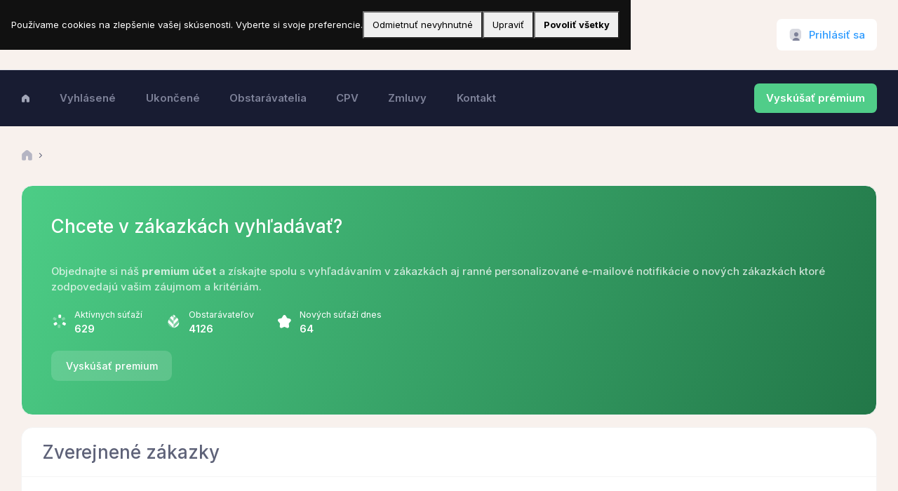

--- FILE ---
content_type: text/html;charset=UTF-8
request_url: https://www.verejnesutaze.sk/index.cfm?Module=Item&Page=ItemList&CPV=30200000-1&OrderBy=ItemCode%20ASC&
body_size: 8532
content:


<!DOCTYPE html>
<html lang="sk">

<head>
    <title></title>
    <meta charset="utf-8" />
    <meta name="description" content="" />
    <meta name="keywords" content="" />
    <meta name="viewport" content="width=device-width, initial-scale=1" />
    <meta property="og:locale" content="sk_SK" />
    <meta property="og:type" content="article" />
    <meta property="og:title" content="" />
    <meta property="og:url" content="https://www.verejnesutaze.sk" />
    <meta property="og:site_name" content="Verejné súťaže" />
    <meta property="og:image" content="https://www.verejnesutaze.sk/img/OfficeMeeting2.png" />

    
    <link rel="canonical" href="https://www.verejnesutaze.sk" />
    
    <link rel="shortcut icon" href="/favicon.ico" />

    
    <link rel="stylesheet" href="https://fonts.googleapis.com/css?family=Inter:300,400,500,600,700" />
    

              
      
    

    
    <link href="https://cdn.verejnesutaze.sk/assets/plugins/global/plugins.bundle.css" rel="stylesheet" type="text/css" />
    <link href="https://cdn.verejnesutaze.sk/assets/css/style.bundle.css" rel="stylesheet" type="text/css" />
    

    <!-- Google Tag Manager -->
    <script>(function(w,d,s,l,i){w[l]=w[l]||[];w[l].push({'gtm.start':
    new Date().getTime(),event:'gtm.js'});var f=d.getElementsByTagName(s)[0],
    j=d.createElement(s),dl=l!='dataLayer'?'&l='+l:'';j.async=true;j.src=
    'https://www.googletagmanager.com/gtm.js?id='+i+dl;f.parentNode.insertBefore(j,f);
    })(window,document,'script','dataLayer','GTM-KZ9HRKV6');</script>
    <!-- End Google Tag Manager -->	    

    
    <script src="https://cdn.jsdelivr.net/npm/axios/dist/axios.min.js"></script>
    <script src="https://cdn.jsdelivr.net/npm/vue@3.2.13/dist/vue.global.prod.js"></script>

    <link href="https://cdn.jsdelivr.net/npm/vue-select@3.16.0/dist/vue-select.css" rel="stylesheet">
    <script src="https://cdn.jsdelivr.net/npm/vue-select@3.16.0/dist/vue-select.min.js"></script>
    
</head>

   


<body id="kt_app_body" data-kt-app-header-stacked="true" data-kt-app-header-primary-enabled="true" data-kt-app-header-secondary-enabled="true" data-kt-app-toolbar-enabled="true" class="app-default">


<script>var defaultThemeMode = "light"; var themeMode; if ( document.documentElement ) { if ( document.documentElement.hasAttribute("data-bs-theme-mode")) { themeMode = document.documentElement.getAttribute("data-bs-theme-mode"); } else { if ( localStorage.getItem("data-bs-theme") !== null ) { themeMode = localStorage.getItem("data-bs-theme"); } else { themeMode = defaultThemeMode; } } if (themeMode === "system") { themeMode = window.matchMedia("(prefers-color-scheme: dark)").matches ? "dark" : "light"; } document.documentElement.setAttribute("data-bs-theme", themeMode); }</script>



<div class="d-flex flex-column flex-root app-root" id="kt_app_root">
    
    <div class="app-page flex-column flex-column-fluid" id="kt_app_page">
        
        
        


<div id="kt_app_header" class="app-header mb-6 mb-lg-10">
    
    <div class="app-header-primary" data-kt-sticky="true" data-kt-sticky-activate="{default: false, lg: true}" data-kt-sticky-name="app-header-primary-sticky" data-kt-sticky-offset="{default: false, lg: '300px'}">
        
        <div class="app-container container-xxl d-flex align-items-stretch justify-content-between">
            
            <div class="d-flex align-items-center d-lg-none ms-n2 me-2" title="Show sidebar menu">
                <div class="btn btn-icon btn-active-color-primary w-35px h-35px" id="kt_app_header_menu_toggle">
                    <i class="ki-duotone ki-abstract-14 fs-2">
                        <span class="path1"></span>
                        <span class="path2"></span>
                    </i>
                </div>
            </div>
            
            
            <div class="d-flex align-items-center flex-grow-1 flex-lg-grow-0 me-lg-15">
                <a href="/">
                    <img alt="Logo" src="https://cdn.verejnesutaze.sk/assets/media/logos/verejne-sutaze-small.png" class="h-25px d-sm-none" />
                    <img alt="Logo" src="https://cdn.verejnesutaze.sk/assets/media/logos/verejne-sutaze.png" class="h-40px d-none d-sm-inline app-sidebar-logo-default theme-light-show" />
                    <img alt="Logo" src="https://cdn.verejnesutaze.sk/assets/media/logos/verejne-sutaze-dark.png" class="h-40px d-none d-sm-inline app-sidebar-logo-default theme-dark-show" />
                </a>
            </div>
            
            
            <div class="app-navbar flex-shrink-0">
                
                
                
                

                
                    
                

                
                      
                

                
                

    <div class="app-navbar-item ms-3 ms-lg-6">
        <!--begin::Menu wrapper-->
        <div class="btn btn-flex btn-sm custom-btn h-35px h-lg-45px position-relative" id="kt_drawer_chat_toggle">
            <i class="ki-duotone ki-user-square fs-2">
            <i class="path1"></i>
            <i class="path2"></i>
            <i class="path3"></i>
            </i>&nbsp;<a href="/prihlasenie/" id="LoginButton" class="fs-5">Prihlásiť sa</a>
            
        </div>
        <!--end::Menu wrapper-->
    </div>

    		

<div class="modal fade" tabindex="-1" id="LoginModal">
	<div class="modal-dialog modal-dialog-scrollable modal-xl">
		<div class="modal-content">
			<div class="modal-header">
				<h5 class="modal-title">Prihlásenie</h5>

				<!--begin::Close-->
				<div class="btn btn-icon btn-sm btn-active-light-primary ms-2" data-bs-dismiss="modal" aria-label="Close">
					<span class="ki-outline ki-cross-square fs-2x"></span>
				</div>
				<!--end::Close-->
			</div>

			<div class="modal-body">		
		
					

						
			</div>

			

		</div>
	</div>
</div>


   
                
                
            </div>
            
        </div>
        
    </div>
    
    
    <div class="app-header-secondary">
        
        <div class="app-container container-xxl d-flex align-items-stretch">
            
            <div class="d-flex flex-stack flex-row-fluid" id="kt_app_header_wrapper">
                
                <div class="">
                    


<div class="app-header-menu app-header-mobile-drawer align-items-stretch" data-kt-drawer="true" data-kt-drawer-name="app-header-menu" data-kt-drawer-activate="{default: true, lg: false}" data-kt-drawer-overlay="true" data-kt-drawer-width="250px" data-kt-drawer-direction="start" data-kt-drawer-toggle="#kt_app_header_menu_toggle" data-kt-swapper="true" data-kt-swapper-mode="{default: 'append', lg: 'prepend'}" data-kt-swapper-parent="{default: '#kt_app_body', lg: '#kt_app_header_wrapper'}">
    
    <div class="menu menu-rounded menu-active-bg menu-state-primary menu-column menu-lg-row menu-title-gray-700 menu-icon-gray-500 menu-arrow-gray-500 menu-bullet-gray-500 my-5 my-lg-0 align-items-stretch fw-semibold px-2 px-lg-0" id="kt_app_header_menu" data-kt-menu="true">
        
        

            
            <div class="menu-item  menu-lg-down-accordion me-0 me-lg-2">

                
                

                    <a class="menu-link" href="/">
                        <span class="menu-title">
                            <i class="ki-duotone ki-home"></i>
                        </span>
                        <span class="menu-arrow d-lg-none"></span>
                    </a>                    

                
                

            </div>
            
        

            
            <div class="menu-item  menu-lg-down-accordion me-0 me-lg-2">

                
                
                    
                    <a class="menu-link" href="/vyhlasene-obstaravania/">
                        <span class="menu-title">Vyhlásené</span>
                        <span class="menu-arrow d-lg-none"></span>
                    </a>

                
                

            </div>
            
        

            
            <div class="menu-item  menu-lg-down-accordion me-0 me-lg-2">

                
                
                    
                    <a class="menu-link" href="/ukoncene-obstaravania/">
                        <span class="menu-title">Ukončené</span>
                        <span class="menu-arrow d-lg-none"></span>
                    </a>

                
                

            </div>
            
        

            
            <div class="menu-item  menu-lg-down-accordion me-0 me-lg-2">

                
                
                    
                    <a class="menu-link" href="/obstaravatelia/">
                        <span class="menu-title">Obstarávatelia</span>
                        <span class="menu-arrow d-lg-none"></span>
                    </a>

                
                

            </div>
            
        

            
            <div class="menu-item  menu-lg-down-accordion me-0 me-lg-2">

                
                
                    
                    <a class="menu-link" href="/cpv-kody/">
                        <span class="menu-title">CPV</span>
                        <span class="menu-arrow d-lg-none"></span>
                    </a>

                
                

            </div>
            
        

            
            <div class="menu-item  menu-lg-down-accordion me-0 me-lg-2">

                
                
                    
                    <a class="menu-link" href="/zmluvy/">
                        <span class="menu-title">Zmluvy</span>
                        <span class="menu-arrow d-lg-none"></span>
                    </a>

                
                

            </div>
            
        

            
            <div class="menu-item  menu-lg-down-accordion me-0 me-lg-2">

                
                
                    
                    <a class="menu-link" href="/kontakt/">
                        <span class="menu-title">Kontakt</span>
                        <span class="menu-arrow d-lg-none"></span>
                    </a>

                
                

            </div>
            
        
      
    </div>
    
</div>
    


                </div>
                
                
                
                    <a href="/premium-ucet/" class="btn btn-flex btn-sm fw-bold btn-success py-3 fs-5 d-none d-sm-none d-md-none d-lg-block">Vyskúšať prémium</a>
                

            </div>
            
        </div>
        
    </div>
    
</div>



        

        
        <div class="app-wrapper flex-column flex-row-fluid" id="kt_app_wrapper">    

			
			<div id="kt_app_toolbar" class="app-toolbar align-items-center">            
                


<div id="kt_app_toolbar_container" class="app-container container-xxl">
    
    <div class="d-flex flex-stack flex-row-fluid">
        
        <div class="d-flex flex-column flex-row-fluid">
            
            

            <ul class="breadcrumb breadcrumb-separatorless fw-semibold mb-1">
                <!--begin::Item-->
                <li class="breadcrumb-item text-gray-700 fw-bold lh-1">
                    <a href="/" class="text-white">
                        <i class="ki-duotone ki-home fs-3 text-gray-400"></i>
                    </a>
                </li>
                <!--end::Item-->
                <!--begin::Item-->
                <li class="breadcrumb-item">
                    <i class="ki-duotone ki-right fs-7 text-gray-700 mx-n1 lh-0"></i>
                </li>
                <!--end::Item-->

                

                <!--begin::Item-->
                <li class="breadcrumb-item text-gray-700 fw-bold lh-1"></li>
                <!--end::Item-->

            </ul>
            

            
            <div class="page-title d-flex align-items-center me-3">
                
                
                    <h1 class="page-heading d-flex text-dark fw-bolder fs-1 flex-column justify-content-center my-0"></h1>
                
                
            </div>
            

        </div>
        
        
        
        
        

    </div>
    
</div>
    


            </div>    
            

            
            <div class="app-container container-xxl d-flex">

                
                <div class="app-main flex-column flex-row-fluid" id="kt_app_main">
                    
                    
                    <div class="d-flex flex-column flex-column-fluid">

                        
                        <div id="kt_app_content" class="app-content px-0">

						
						

		<div class="row">

			

			<div class="col-md-12 mb-5">

				
				

<div class="card h-lg-100 mb-5" style="background: linear-gradient(112.14deg, #4ccd86 0%, #227748 100%)">
		
	<div class="card-body">
	
		<div class="row align-items-center">
	
			
	
            <div class="d-flex justify-content-between h-100 flex-column pt-xl-5 pb-xl-2 ps-xl-7">

                <div class="mb-6">

                    <div class="mb-6">
                        <h3 class="fs-2x fw-semibold text-white">Chcete v zákazkách vyhľadávať?<br><br></h3>
                        <span class="fs-5 fw-semibold text-white opacity-75">Objednajte si náš <b>premium účet</b> a získajte spolu s vyhľadávaním v zákazkách aj ranné personalizované e-mailové notifikácie o nových zákazkách ktoré zodpovedajú vašim záujmom a kritériám.
                        </span>
                    </div>
                    

                    <!--begin::Items-->
                    <div class="d-flex align-items-center flex-wrap d-grid gap-2">
                        
                        <div class="d-flex align-items-center me-5 me-xl-10">
                            
							<div class="symbol symbol-30px symbol-circle me-3">
								<i class="ki-duotone ki-abstract-12 fs-1 text-white">
									<span class="path1"></span>
									<span class="path2"></span>
								</i>
							</div>
                            
							<div class="m-0">
								<a href="/vyhlasene-obstaravania/" class="text-white text-opacity-75 fs-7">Aktívnych súťaží</a>
								<span class="fw-bold text-white fs-5 d-block">629</span>
							</div>
                        
                        </div>

                        <div class="d-flex align-items-center me-5 me-xl-10">
                            
                            <div class="symbol symbol-30px symbol-circle me-3">
                                <i class="ki-duotone ki-abstract-46 fs-1 text-white">
                                    <span class="path1"></span>
                                    <span class="path2"></span>
                                </i>
                            </div>
                            
                            <div class="m-0">
                                <a href="/obstaravatelia/" class="text-white text-opacity-75 fs-7">Obstarávateľov</a>
                                <span class="fw-bold text-white fs-5 d-block">4126</span>
                            </div>
                        
                        </div>
                                                    
                        <div class="d-flex align-items-center me-5 me-xl-10">
                            
							<div class="symbol symbol-30px symbol-circle me-3">
								<i class="ki-duotone ki-star fs-1 text-white">
									<span class="path1"></span>
									<span class="path2"></span>
								</i>
							</div>
                            
							<div class="m-0">
								<a href="/vyhlasene-obstaravania/" class="text-white text-opacity-75 fs-7">Nových súťaží dnes</a>
								<span class="fw-bold text-white fs-5 d-block">64</span>
							</div>
                        
                        </div>							

                    </div>
                    
                </div>

                <div class="m-0">
                    <a href="/premium-ucet/" class="btn btn-color-white bg-white bg-opacity-15 bg-hover-opacity-25 fw-semibold">Vyskúšať premium</a>
                </div>

            </div>

			

			
			
		</div>
		
	</div>
	
</div>	


			
			</div>

		</div>

	

<div class="card ">

    

        <div class="card-header card-header-stretch">
            <h2 class="card-title fs-2x text-gray-700">Zverejnené zákazky</h2>
            <div class="card-toolbar">

                
                
            </div>
        </div>

    

    <div class="card-body">
        



    <table id="kt_datatable" class="table align-middle table-row-bordered table-row-solid">
        <thead>
            <tr class="fw-semibold fs-6 text-muted">
                
                    <th>Názov</th>
                
                    <th>
					Zdroj</th>
                
                    <th>
					Ponuky do</th>
                
                    <th>
					Zadávateľ</th>
                
            </tr>
        </thead>

        <tbody class="fs-6 fw-semibold text-gray-600">

        

            <tr>
                
                    
                        <td>                      

                            
                                        <a href="/tender/37286/" >IKT zariadenia - 053/24-25</a><br>
                                    <span class='fs-8 fw-bold'>Dynamický nákupný systém </span><br>
                                <span class='fs-8 fw-semibold text-gray-500'></span><br>
                                

                        </td>

                    
                        
                        <td><img src="/img/source/source_web.png" class="" alt="web" style="max-height:40px;"></td>

                    
                        
                        <td><span style="display:none;">202602021200</span>02.02.2026<br>12:00</td>

                    
                        
                        <td>Univerzita Komenského v Bratislave</td>

                    
            </tr>
        

            <tr>
                
                    
                        <td>                      

                            
                                        <a href="/tender/1254237/" >„SPŠ dopravná ZV- Informačno- komunikačné technológie-Vybavenie PC učebne“</a><br>
                                    <span class='fs-8 fw-bold'>Verejná súťaž (Nadlimitná zákazka)</span><br>
                                <span class='fs-8 fw-semibold text-gray-500'>VO</span><br>
                                

                        </td>

                    
                        
                        <td><img src="/img/source/source_uvo.png" class="" alt="uvo" style="max-height:40px;"></td>

                    
                        
                        <td><span style="display:none;">202602091000</span>09.02.2026<br>10:00</td>

                    
                        
                        <td>Banskobystrický samosprávny kraj</td>

                    
            </tr>
        

            <tr>
                
                    
                        <td>                      

                            
                                        <a href="/tender/37467/" >Nákup tonerov, odpadových nádob, valcov do nízkokapacitných tlačiarní a USB kľúčov pre BBSK - Výzva č. 35</a><br>
                                    <span class='fs-8 fw-bold'>Dynamický nákupný systém </span><br>
                                <span class='fs-8 fw-semibold text-gray-500'></span><br>
                                

                        </td>

                    
                        
                        <td><img src="/img/source/source_web.png" class="" alt="web" style="max-height:40px;"></td>

                    
                        
                        <td><span style="display:none;">202602100900</span>10.02.2026<br>09:00</td>

                    
                        
                        <td>Banskobystrický samosprávny kraj</td>

                    
            </tr>
        

            <tr>
                
                    
                        <td>                      

                            
                                        <a href="/tender/23787/" >DNS - Výpočtová technika a príslušenstvo </a><br>
                                    <span class='fs-8 fw-bold'>Dynamický nákupný systém </span><br>
                                <span class='fs-8 fw-semibold text-gray-500'>AOS-81/5-71/2022</span><br>
                                

                        </td>

                    
                        
                        <td><img src="/img/source/source_ezakazky.png" class="" alt="ezakazky" style="max-height:40px;"></td>

                    
                        
                        <td><span style="display:none;">202608221310</span>22.08.2026<br>13:10</td>

                    
                        
                        <td>Akadémia ozbrojených síl generála Milana Rastislava Štefánika v Liptovskom Mikuláši</td>

                    
            </tr>
        

            <tr>
                
                    
                        <td>                      

                            
                                        <a href="/tender/23790/" >Výpočtová technika a príslušenstvo</a><br>
                                    <span class='fs-8 fw-bold'>Dynamický nákupný systém </span><br>
                                <span class='fs-8 fw-semibold text-gray-500'>DNS 1/2023</span><br>
                                

                        </td>

                    
                        
                        <td><img src="/img/source/source_ezakazky.png" class="" alt="ezakazky" style="max-height:40px;"></td>

                    
                        
                        <td><span style="display:none;">202709252355</span>25.09.2027<br>23:55</td>

                    
                        
                        <td>Kancelária Najvyššieho súdu Slovenskej republiky</td>

                    
            </tr>
        

            <tr>
                
                    
                        <td>                      

                            
                                        <a href="/tender/33111/" >DNS - Výpočtová technika a komponenty na obdobie 2025-2029</a><br>
                                    <span class='fs-8 fw-bold'>Dynamický nákupný systém </span><br>
                                <span class='fs-8 fw-semibold text-gray-500'></span><br>
                                

                        </td>

                    
                        
                        <td><img src="/img/source/source_ezakazky.png" class="" alt="ezakazky" style="max-height:40px;"></td>

                    
                        
                        <td><span style="display:none;">202907181312</span>18.07.2029<br>13:12</td>

                    
                        
                        <td>Univerzita Pavla Jozefa Šafárika v Košiciach</td>

                    
            </tr>
        
        </tbody>
        
    </table>



    </div>

    
    
</div>



                        </div>
                        

                    </div>
                    

                    
                    

<div id="kt_app_footer" class="app-footer d-flex flex-column flex-md-row align-items-center flex-center flex-md-stack pb-2 pb-lg-4">
    
    <div class="text-dark order-2 order-md-1 fs-5">
        <span class="text-muted fw-semibold me-1">&copy;2024</span>
        <a href="https://www.ebiz.sk" target="_blank" class="text-gray-600 fw-semibold text-hover-primary">eBIZ a.s.</a>
    </div>
    
    
    <ul class="menu menu-gray-600 menu-hover-primary fw-semibold order-1 fs-5">
        <li class="menu-item px-2">
            <a href="https://www.eProcurement.sk" target="_blank" class="menu-link px-2">eProcurement</a>
        </li>        
        <li class="menu-item px-2">
            <a href="https://www.ezakazky.sk" target="_blank" class="menu-link px-2">eZakazky</a>
        </li>
        <li class="menu-item px-2">
            <a href="https://www.eaukcie.sk" target="_blank" class="menu-link px-2">eAukcie</a>
        </li>
    </ul>
    
</div>


                    

                </div>
                
        </div>
        

    
    </div>        


</div>




<script>var hostUrl = "https://cdn.verejnesutaze.sk/assets/";</script>


<script src="https://cdn.verejnesutaze.sk/assets/plugins/global/plugins.bundle.js"></script>
<script src="https://cdn.verejnesutaze.sk/assets/js/scripts.bundle.js"></script>




<script src="https://cdn.verejnesutaze.sk/assets/plugins/custom/fullcalendar/fullcalendar.bundle.js"></script>



    <link href="https://cdn.verejnesutaze.sk/assets/plugins/custom/datatables/datatables.bundle.css" rel="stylesheet" type="text/css" /> 
    <script src="https://cdn.verejnesutaze.sk/assets/plugins/custom/datatables/datatables.bundle.js"></script>
    <script src="/js/plugins/datatables.init.js"></script>





<script src="https://cdn.verejnesutaze.sk/assets/js/widgets.bundle.js"></script>
<script src="https://cdn.verejnesutaze.sk/assets/js/custom/widgets.js"></script>







    <script>
        
    $('#kt_datatable').DataTable({
        order: [[2, 'asc']],
        pageSize: 10,
        paging: true,
        info:  true 
    });

    </script>



<script>
    $('#LoginModal').on('show.bs.modal', function (e) {
        $(this).find('.modal-body').load(e.relatedTarget.href);
    });    
</script>






<!-- Global site tag (gtag.js) - Google Analytics -->
<script async src="https://www.googletagmanager.com/gtag/js?id=G-3VMY0PDF79"></script>
<script>
	window.dataLayer = window.dataLayer || [];
	function gtag(){dataLayer.push(arguments);}
	gtag('js', new Date());	
	gtag('config', 'G-3VMY0PDF79');
</script>
<div id="cc-banner" style="position:fixed;inset:auto 0 0 0; background:#111; color:#fff; padding:16px; z-index:99999; display:none;">
    <div style="max-width:900px;margin:0 auto; display:flex; gap:12px; align-items:center; flex-wrap:wrap;">
      <div style="flex:1 1 420px;">
        Používame cookies na zlepšenie vašej skúsenosti. Vyberte si svoje preferencie. 
        
      </div>
      <button id="cc-reject" style="padding:8px 12px;">Odmietnuť nevyhnutné</button>
      <button id="cc-customize" style="padding:8px 12px;">Upraviť</button>
      <button id="cc-accept" style="padding:8px 12px; font-weight:700;">Povoliť všetky</button>
    </div>
  </div>
  
  <!-- Simple modal for customization -->
  <div id="cc-modal" style="position:fixed; inset:0; background:rgba(0,0,0,.6); display:none; z-index:100000;">             
    <div style="background:#fff; color:#111; max-width:560px; margin:10vh auto; padding:20px; border-radius:8px;">
      <h3>Nastavenia cookies</h3>
      <label style="display:block; margin:.6rem 0; opacity:.7;">    
        <input type="checkbox" checked disabled> Nevyhnutné (vždy povolené)
      </label>
      
      <label style="display:block; margin:.6rem 0;">
        <input type="checkbox" id="cc-analytics"> Analytické
      </label>
      
      <div style="display:flex; gap:8px; justify-content:flex-end; margin-top:12px;">
        <button id="cc-save">Uložiť</button>
        <button id="cc-cancel">Zrušiť</button>
      </div>
    </div>
  </div>
  
  <script>
  (function(){
    const KEY = "COOKIE-CONSENT";
    const VERSION = "1.1"; // bump if your policy changes to re-prompt users
  
    function getConsent(){
        try {
            const cookies = document.cookie.split('; ');
            const consentCookie = cookies.find(cookie => cookie.startsWith(KEY + '='));
            if (!consentCookie) return null;
            return JSON.parse(decodeURIComponent(consentCookie.split('=')[1]));       
        } catch (e) {
            return null;
        }
    }
    
    function showBannerIfNeeded(){
      const c = getConsent();
      console.log(c);
      if(!c || c.v !== VERSION){ 
        document.getElementById('cc-banner').style.display='block';
      }
    }
    async function saveConsent(opts){
      // call CF endpoint to set a first-party cookie server-side
      await fetch('/consent.cfm', {
        method:'POST',
        headers:{'Content-Type':'application/json'},
        body: JSON.stringify(opts)
      });
      // Optionally load scripts immediately after grant:
      if (opts.analytics) { loadAnalytics(); }
      if (opts.marketing) { loadMarketing(); }
    }
  
    // Example lazy loaders (only run after consent)
    function loadAnalytics(){
      if (window.__analyticsLoaded) return;
      window.__analyticsLoaded = true;
      // Example: Google Tag (gtag.js)
      const s = document.createElement('script');
      s.src = "https://www.googletagmanager.com/gtag/js?id=G-3VMY0PDF79";
      s.async = true;
      document.head.appendChild(s);
      window.dataLayer = window.dataLayer || [];
      function gtag(){ dataLayer.push(arguments); } window.gtag = gtag;
      gtag('js', new Date());
      gtag('config', 'G-3VMY0PDF79');
    }

    function loadMarketing(){
      // load your ads/remarketing tags here
    }
  
    // Wire up UI
    const banner = document.getElementById('cc-banner');
    const modal  = document.getElementById('cc-modal');
    document.getElementById('cc-accept').onclick = async () => {
      banner.style.display='none';
      await saveConsent({v:VERSION, ts:new Date().toISOString(), necessary:true, functional:true, analytics:true, marketing:true});
    };
    document.getElementById('cc-reject').onclick = async () => {
      banner.style.display='none';
      await saveConsent({v:VERSION, ts:new Date().toISOString(), necessary:true, functional:false, analytics:false, marketing:false});
    };
    document.getElementById('cc-customize').onclick = () => { modal.style.display='block'; };
    document.getElementById('cc-cancel').onclick = () => { modal.style.display='none'; };
    document.getElementById('cc-save').onclick = async () => {
      modal.style.display='none'; banner.style.display='none';
      const functional = document.getElementById('cc-functional').checked;
      const analytics  = document.getElementById('cc-analytics').checked;
      const marketing  = document.getElementById('cc-marketing').checked;
      await saveConsent({v:VERSION, ts:new Date().toISOString(), necessary:true, functional, analytics, marketing});
    };
  
    showBannerIfNeeded();
  })();
  </script>



</body>


</html>

